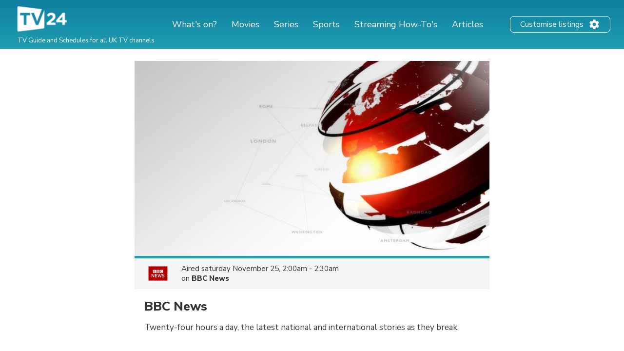

--- FILE ---
content_type: text/html; charset=utf-8
request_url: https://www.google.com/recaptcha/api2/aframe
body_size: 266
content:
<!DOCTYPE HTML><html><head><meta http-equiv="content-type" content="text/html; charset=UTF-8"></head><body><script nonce="F6rZm3WpnFn3J4-hOtulwg">/** Anti-fraud and anti-abuse applications only. See google.com/recaptcha */ try{var clients={'sodar':'https://pagead2.googlesyndication.com/pagead/sodar?'};window.addEventListener("message",function(a){try{if(a.source===window.parent){var b=JSON.parse(a.data);var c=clients[b['id']];if(c){var d=document.createElement('img');d.src=c+b['params']+'&rc='+(localStorage.getItem("rc::a")?sessionStorage.getItem("rc::b"):"");window.document.body.appendChild(d);sessionStorage.setItem("rc::e",parseInt(sessionStorage.getItem("rc::e")||0)+1);localStorage.setItem("rc::h",'1770063427029');}}}catch(b){}});window.parent.postMessage("_grecaptcha_ready", "*");}catch(b){}</script></body></html>

--- FILE ---
content_type: application/javascript; charset=utf-8
request_url: https://fundingchoicesmessages.google.com/f/AGSKWxVOvSKTgu9bNKNukHIyN5R5bmBliy9PZdQnVwNKhdSDtyUkvVTAXbbPhOxGz3NlLCJMe-20LT2F5r_8otTjRFnnSHUGa8cmC5Op6gka40vC9LS5-XnhBY6y1pv-Xw0Cq7c_9vTYUkIx3VSAhLkyp7Bu6_24-XqOdrELEu57dtsrQu81Rn_HcTMLwp1a/_/adw1./externalad./adsManagerV2./skin_ad-_ads/mobile/
body_size: -1286
content:
window['48f06c52-aa7b-4d2e-befb-82a3ad74a752'] = true;